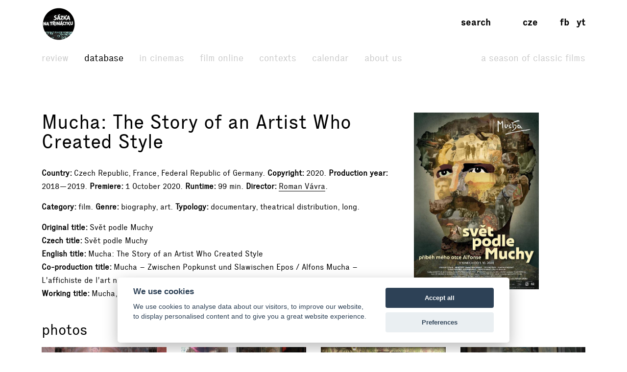

--- FILE ---
content_type: text/html; charset=UTF-8
request_url: https://www.filmovyprehled.cz/en/film/402075/mucha-the-story-of-an-artist-who-created-style
body_size: 82636
content:
<!DOCTYPE html>
<html lang="en">
<head>
	<meta charset="utf-8">
	<meta name="viewport" content="width=device-width, initial-scale=1.0, maximum-scale=1.0">

        


        

    
                
        
    

    <title>Mucha: The Story of an Artist Who Created Style (2020) – Filmový přehled</title>
    <meta name="description" content="Web portal created by National Film Archive with comprehensive information about Czech cinema.">


            <meta property="og:title" content="Mucha: The Story of an Artist Who Created Style (2020) – Filmový přehled">
<meta property="og:type" content="video.movie">
<meta property="og:url" content="https://www.filmovyprehled.cz/en/film/402075/mucha-the-story-of-an-artist-who-created-style">
<meta property="og:image" content="http://nfa.datakal.eu/images/18221b.jpg">
<meta property="og:site_name" content="Filmový přehled">
<meta name="twitter:card" content="summary">
<meta name="twitter:site" content="@FilmovyPrehled">
<meta name="twitter:title" content="Mucha: The Story of an Artist Who Created Style (2020) – Filmový přeh…">
<meta name="twitter:image" content="http://nfa.datakal.eu/images/18221b.jpg">
<meta name="twitter:url" content="https://www.filmovyprehled.cz/en/film/402075/mucha-the-story-of-an-artist-who-created-style">
<meta itemprop="name" content="Mucha: The Story of an Artist Who Created Style (2020) – Filmový přehled">
<meta itemprop="image" content="http://nfa.datakal.eu/images/18221b.jpg">

    

        <link rel="search" type="application/opensearchdescription+xml" title="Filmový přehled" href="http://www.filmovyprehled.cz/opensearch.xml">

    <link rel="apple-touch-icon-precomposed" sizes="57x57" href="/images/favicons/apple-touch-icon-57x57.png" />
<link rel="apple-touch-icon-precomposed" sizes="114x114" href="/images/favicons/apple-touch-icon-114x114.png" />
<link rel="apple-touch-icon-precomposed" sizes="72x72" href="/images/favicons/apple-touch-icon-72x72.png" />
<link rel="apple-touch-icon-precomposed" sizes="144x144" href="/images/favicons/apple-touch-icon-144x144.png" />
<link rel="apple-touch-icon-precomposed" sizes="60x60" href="/images/favicons/apple-touch-icon-60x60.png" />
<link rel="apple-touch-icon-precomposed" sizes="120x120" href="/images/favicons/apple-touch-icon-120x120.png" />
<link rel="apple-touch-icon-precomposed" sizes="76x76" href="/images/favicons/apple-touch-icon-76x76.png" />
<link rel="apple-touch-icon-precomposed" sizes="152x152" href="/images/favicons/apple-touch-icon-152x152.png" />
<link rel="icon" type="image/png" href="/images/favicons/favicon-196x196.png" sizes="196x196" />
<link rel="icon" type="image/png" href="/images/favicons/favicon-96x96.png" sizes="96x96" />
<link rel="icon" type="image/png" href="/images/favicons/favicon-32x32.png" sizes="32x32" />
<link rel="icon" type="image/png" href="/images/favicons/favicon-16x16.png" sizes="16x16" />
<link rel="icon" type="image/png" href="/images/favicons/favicon-128.png" sizes="128x128" />
<meta name="application-name" content="/images/favicons/&nbsp;"/>
<meta name="msapplication-TileColor" content="/images/favicons/#FFFFFF" />
<meta name="msapplication-TileImage" content="/images/favicons/mstile-144x144.png" />
<meta name="msapplication-square70x70logo" content="/images/favicons/mstile-70x70.png" />
<meta name="msapplication-square150x150logo" content="/images/favicons/mstile-150x150.png" />
<meta name="msapplication-wide310x150logo" content="/images/favicons/mstile-310x150.png" />
<meta name="msapplication-square310x310logo" content="/images/favicons/mstile-310x310.png" />

    <link rel="stylesheet" type="text/css" href="/build/main.css?v920260117">

    
    
<link rel="alternate" title="Revue Filmového přehledu" href="https://www.filmovyprehled.cz/en/rss/revue" type="application/rss+xml">
<link rel="alternate" title="Kalendář Filmového přehledu" href="https://www.filmovyprehled.cz/en/rss/kalendar" type="application/rss+xml">

    <script>
        var _globalLang = 'en';
        var _globalTranslations = [
            { key: 'lang', value: 'en' },
            { key: 'database:search:select2:genre', value: 'Genre' },
            { key: 'database:search:select2:select', value: 'Select' },
            { key: 'database:search:select2:credit_item', value: 'Credit' },
            { key: 'database:search:select2:credit_contact', value: 'Person' },
            { key: 'database:search:select2:country', value: 'Origin country' },
            { key: 'database:search:select2:typology', value: 'Typology' },
            { key: 'database:search:select2:profession', value: 'Profession' },
            { key: 'database:search:select2:type', value: 'Select type' },
            { key: 'database:search:select2:revue', value: 'Select type' },
            { key: 'database:search:select2:revue:author', value: 'Select author' },
            { key: 'database:search:select2:calendar', value: 'Select type' }
        ];
    </script>
</head>
<body>

	
<nav id="navbar-main" class="noscroll">
    <div class="navbar-collapse">

        <div class="navbar-container">

            <!-- logo -->
            <div class="navbar-logo-item">

                <div class="navbar-logo-wrap">
                    <div class="navbar-logo">
                                                <a href="/en"><img src="/build/images/fp-logo-animation.gif" class="anim-logo" alt="Filmový přehled"></a>
                    </div>

                    <!-- nav toggler -->
                    <button class="navbar-toggler">
                        <span class="navbar-toggler-icon"></span>
                    </button>
                </div>

            </div>


            <!-- menu -->
            <div class="navbar-menu-item">

                <div class="navbar-menu">
                    <ul class="navbar-menu-top-level active">
                        

<li>
    <a href="/en/revue">Review</a>

    <ul>
                                                    <li>
                    <a href="/en/revue/films">Films</a>
                </li>
                                            <li>
                    <a href="/en/revue/profiles">Profiles</a>
                </li>
                                            <li>
                    <a href="/en/revue/focus">Focus</a>
                </li>
                                            <li>
                    <a href="/en/revue/interviews">Interviews</a>
                </li>
                        </ul>

</li>


                        

<li class="active">
    <a href="/en/databaze">Database</a>
    <ul class="active">
            </ul>
</li>


                        <li>
                            <a href="/en/film-v-kine">In cinemas</a>
                        </li>

                       <li>
                            <a href="/en/film-online">Film online</a>
                        </li>

                        <li>
                            <a href="/en/kontexty">Contexts</a>
                        </li>

                        
                        

<li>
    <a href="/en/kalendar">Calendar</a>

    <ul>
                                                    <li>
                    <a href="/en/kalendar?calendar_types[]=events">Events</a>
                </li>
                                            <li>
                    <a href="/en/kalendar?calendar_types[]=projection">Projection</a>
                </li>
                                            <li>
                    <a href="/en/kalendar?calendar_types[]=award-ceremonies">Award Ceremonies</a>
                </li>
                        </ul>

</li>


                        


<li>
    <a href="/en/clanek/about-portal">About Us</a>

        <ul>
                    <li>
                <a href="/en/clanek/about-portal">About Portal</a>
            </li>
                    <li>
                <a href="/en/clanek/contact">Contact</a>
            </li>
            </ul>
    
</li>


                        <li class=" navbar-menu-silent-classic">
                            <a href="/en/season-of-classic-films">A Season of Classic Films</a>
                        </li>
                    </ul>
                </div>

            </div>


            <div class="navbar-aside-item">
                <div class="navbar-aside">
                    <!-- search -->
                    <div class="navbar-search">
                        <ul>
                            <li class="search-form-box">
                                <form action="/en/databaze" method="get" id="nav-search-form">
                                    <div class="search-input-wrapper">
                                        <input type="text" name="q" value="" placeholder="Search" class="search-input" maxlength="100">
                                        <a href="#" class="search-submit"><span>→</span></a>
                                        <a href="#" class="search-close"><span>x</span></a>
                                    </div>
                                </form>
                            </li>
                            <li class="search-button-box active">
                                <a href="#" id="nav-search-button">Search</a>
                            </li>
                        </ul>
                    </div>

                    <!-- lang -->
                    <div class="navbar-lang">
                        <ul>
                                                            <li><a href="/cs">cze</a></li>
                                                                                </ul>
                    </div>

                    <!-- social -->
                    <div class="navbar-social">
                        <ul>
                            <li><a href="https://www.facebook.com/FilmovyPrehled" target="_blank" title="Facebook Filmový přehled">fb</a></li>
                            <li><a href="https://www.youtube.com/playlist?list=PLCvUgDACuTODsw-VkulsHdmCJjRV9gRS9" target="_blank" title="YouTube Filmový přehled">yt</a></li>
                        </ul>
                    </div>
                </div>
            </div>

        </div>

    </div><!-- /navbar-collapse -->
</nav>

<!-- fixed gradient bg -->
<div id="navbar-bg"></div>

    

<div class="container">

	<div class="row">
		<div class="col-12 col-lg-8">

            <div class="row db-film-header-section">
                <div class="col-lg-12">
                    <h1>
                                                Mucha: The Story of an Artist Who Created Style
                    </h1>

                    <div class="item-details">
                                                                        <div><h3>Country</h3>Czech Republic, France, Federal Republic of Germany</div>
                        
                        <div><h3>Copyright</h3>2020</div>

                                                <div><h3>Production year</h3>2018—2019</div>

                                                <div><h3>Premiere</h3>1 October 2020</div>

                                                    <div><h3>Runtime</h3>99 min</div>
                        
                        <div><h3>Director</h3><a href="/en/person/538/roman-vavra">Roman Vávra</a></div>
                                                                    </div>

                    <div class="item-details">
                        <div><h3>Category</h3>film</div>

                                                                        <div>
                            <h3>Genre</h3>biography, art</div>
                        
                                                
                                                                        
                                                
                        
                                                                        
                        
                        
                        <div>
                            <h3>Typology</h3><span class="comma">documentary</span><span class="comma">theatrical distribution</span><span class="comma">long</span></div>

                                                                    </div>

                    <div class="item-details item-details-no-delimiter item-details-inline">

                                                <div><h3>Original title</h3>Svět podle Muchy</div>

                        
                        <br>

                        
                                                <div><h3>Czech title</h3>Svět podle Muchy</div>

                        <br>

                                                <div><h3>English title</h3>Mucha: The Story of an Artist Who Created Style</div>

                        
                        <br>

                        
                                                
                                                
                                                
                        
                                                                            <div><h3>Co-production title</h3>Mucha – Zwischen Popkunst und Slawischen Epos / Alfons Mucha – L&#039;affichiste de l&#039;art nouveau</div>
                            <br>
                        
                        
                                                                            <div><h3>Working title</h3>Mucha, příběh mého otce / Mucha</div>
                            <br>
                        
                        
                    </div>

                    
                                    </div>
            </div>

            <div class="row">
                <div class="col-lg-12">

                    
                    
                    
                </div>
            </div>
            <!-- /nested row desc -->

		</div>
        <!-- /left col -->

        <div class="col-12 col-lg-3 db-film-poster-section">
                                        <div class="film-poster">
                                        <a href="https://starbase.nfa.cz/images/18221.jpg" data-lightbox="open_image-detail" data-title="© Studio PORT">
                        <img src="https://starbase.nfa.cz/images/18221b.jpg" alt="© Studio PORT">
                    </a>
                </div>
                    </div>
        <!-- /right col -->
	</div>
    <!-- /main row -->


    

            <div class="row db-film-section db-film-gallery-section">
        <div class="col-12">
            <h2>Photos</h2>
            <div class="row film-gallery">
                                                                                                        <div class="col-6 col-md-4 col-lg-3">
                    <a href="https://starbase.nfa.cz/images/18271.jpg" data-lightbox="open_image" data-title="© Punk Film"><img src="https://starbase.nfa.cz/images/18271b.jpg" alt="© Punk Film"></a>
                </div>
                                                                            <div class="col-6 col-md-4 col-lg-3">
                    <a href="https://starbase.nfa.cz/images/18272.jpg" data-lightbox="open_image" data-title="© Punk Film"><img src="https://starbase.nfa.cz/images/18272b.jpg" alt="© Punk Film"></a>
                </div>
                                                                            <div class="col-6 col-md-4 col-lg-3">
                    <a href="https://starbase.nfa.cz/images/18273.jpg" data-lightbox="open_image" data-title="© Punk Film"><img src="https://starbase.nfa.cz/images/18273b.jpg" alt="© Punk Film"></a>
                </div>
                                                                            <div class="col-6 col-md-4 col-lg-3">
                    <a href="https://starbase.nfa.cz/images/18274.jpg" data-lightbox="open_image" data-title="© Punk Film"><img src="https://starbase.nfa.cz/images/18274b.jpg" alt="© Punk Film"></a>
                </div>
                                        </div>
        </div>
    </div>
    <!-- /row gallery -->
    

        <div class="row db-film-section db-film-credits-section film-credits-actors">
        <div class="col-12">
            <h2>Cast</h2>
            <div class="row">
                                                <div class="col-6 col-md-3 col-lg-2">
                        <div class="credit-item"><h3><a href="/en/person/7770/martin-stransky">Martin Stránský</a></h3><p>spisovatel Jiří Mucha</p></div>
                    </div>
                                    <div class="col-6 col-md-3 col-lg-2">
                        <div class="credit-item"><h3><a href="/en/person/133467/antonin-novy">Antonín Nový</a></h3><p>malíř Alfons Mucha, Jiřího otec</p></div>
                    </div>
                                    <div class="col-6 col-md-3 col-lg-2">
                        <div class="credit-item"><h3><a href="/en/person/25105/tomas-konarik">Tomáš Koňařík</a></h3><p>malíř Alfons Mucha, Jiřího otec zamlada</p></div>
                    </div>
                                    <div class="col-6 col-md-3 col-lg-2">
                        <div class="credit-item"><h3>Darina Ničová</h3><p>dívka u Jiřího Muchy</p></div>
                    </div>
                                    <div class="col-6 col-md-3 col-lg-2">
                        <div class="credit-item"><h3>Martina Cetkovská</h3><p>dívka u Jiřího Muchy</p></div>
                    </div>
                                    <div class="col-6 col-md-3 col-lg-2">
                        <div class="credit-item"><h3><a href="/en/person/2047/jakub-halousek">Jakub Halousek</a></h3><p>kameraman</p></div>
                    </div>
                                    <div class="col-6 col-md-3 col-lg-2">
                        <div class="credit-item"><h3><a href="/en/person/19467/martin-polak">Martin Polák</a></h3><p>plakátovač</p></div>
                    </div>
                                    <div class="col-6 col-md-3 col-lg-2">
                        <div class="credit-item"><h3><a href="/en/person/54651/jakub-pinkava">Jakub Pinkava</a></h3><p>náhodný kolemjdoucí</p></div>
                    </div>
                                    <div class="col-6 col-md-3 col-lg-2">
                        <div class="credit-item"><h3>Miroslav Máca</h3><p>malíř Paul Gauguin</p></div>
                    </div>
                                    <div class="col-6 col-md-3 col-lg-2">
                        <div class="credit-item"><h3>Jan Štambera</h3><p>Křižák v obrazu Smrt Barbarossy</p></div>
                    </div>
                                    <div class="col-6 col-md-3 col-lg-2">
                        <div class="credit-item"><h3><a href="/en/person/79116/beata-spacilova">Beáta Spáčilová</a></h3><p>Marie Muchová, Alfonsova žena, Jiřího matka</p></div>
                    </div>
                                    <div class="col-6 col-md-3 col-lg-2">
                        <div class="credit-item"><h3>Anna Burianová</h3><p>Jaroslava Muchová, Alfonsova dcera, Jiřího sestra</p></div>
                    </div>
                                    <div class="col-6 col-md-3 col-lg-2">
                        <div class="credit-item"><h3>Petra Matylda Schovánková</h3><p>Josephine Crane, model obrazu</p></div>
                    </div>
                                    <div class="col-6 col-md-3 col-lg-2">
                        <div class="credit-item"><h3>Lubomír Kyrkrych</h3><p>spisovatel Jiří Mucha jako chlapec</p></div>
                    </div>
                                    <div class="col-6 col-md-3 col-lg-2">
                        <div class="credit-item"><h3>Petr Jedlička</h3><p>muž v davu</p></div>
                    </div>
                                    <div class="col-6 col-md-3 col-lg-2">
                        <div class="credit-item"><h3>Jiří Měchura</h3><p>muž v davu</p></div>
                    </div>
                                    <div class="col-6 col-md-3 col-lg-2">
                        <div class="credit-item"><h3><a href="/en/person/23632/barbora-blazkova">Barbora Blažková</a></h3><p>žena v davu</p></div>
                    </div>
                                    <div class="col-6 col-md-3 col-lg-2">
                        <div class="credit-item"><h3><a href="/en/person/83119/jiri-stepanek">Jiří Štěpánek</a></h3><p>muž v davu</p></div>
                    </div>
                                    <div class="col-6 col-md-3 col-lg-2">
                        <div class="credit-item"><h3>Zlata Nádvorníková</h3><p>žena v davu</p></div>
                    </div>
                                    <div class="col-6 col-md-3 col-lg-2">
                        <div class="credit-item"><h3>Veronika Fuxová</h3><p>žena v davu</p></div>
                    </div>
                                    <div class="col-6 col-md-3 col-lg-2">
                        <div class="credit-item"><h3>Pavlína Oliverová</h3><p>žena v davu</p></div>
                    </div>
                                    <div class="col-6 col-md-3 col-lg-2">
                        <div class="credit-item"><h3>Adam Matoulek</h3><p>muž v davu</p></div>
                    </div>
                                    <div class="col-6 col-md-3 col-lg-2">
                        <div class="credit-item"><h3>Filip Matoulek</h3><p>muž v davu</p></div>
                    </div>
                                    <div class="col-6 col-md-3 col-lg-2">
                        <div class="credit-item"><h3>Štěpán Mamojka</h3><p>muž v davu</p></div>
                    </div>
                                    <div class="col-6 col-md-3 col-lg-2">
                        <div class="credit-item"><h3>Adam Krkoška</h3><p>muž v davu</p></div>
                    </div>
                                    <div class="col-6 col-md-3 col-lg-2">
                        <div class="credit-item"><h3>Jarek Jasinka</h3><p>muž v davu</p></div>
                    </div>
                                    <div class="col-6 col-md-3 col-lg-2">
                        <div class="credit-item"><h3><a href="/en/person/3205/petr-horky">Petr Horký</a></h3><p>muž v davu</p></div>
                    </div>
                                    <div class="col-6 col-md-3 col-lg-2">
                        <div class="credit-item"><h3>Jan Jagelský</h3><p>muž v davu</p></div>
                    </div>
                                    <div class="col-6 col-md-3 col-lg-2">
                        <div class="credit-item"><h3>Daniel Burdoš</h3><p>muž v davu</p></div>
                    </div>
                                        </div>
        </div>
    </div>
    

        <div class="row db-film-section db-film-credits-section film-credits-actors">
        <div class="col-12">
            <h2>Commentary</h2>
            <div class="row">
                                                <div class="col-6 col-md-3 col-lg-2">
                        <div class="credit-item"><h3><a href="/en/person/6277/alois-svehlik">Alois Švehlík</a></h3></div>
                    </div>
                                    <div class="col-6 col-md-3 col-lg-2">
                        <div class="credit-item"><h3><a href="/en/person/16949/david-svehlik">David Švehlík</a></h3><p>texty Jiřího Muchy</p></div>
                    </div>
                                    <div class="col-6 col-md-3 col-lg-2">
                        <div class="credit-item"><h3><a href="/en/person/26762/andrea-elsnerova">Andrea Elsnerová</a></h3><p>texty Marie Muchové</p></div>
                    </div>
                                        </div>
        </div>
    </div>
    

        
        
    

        <div class="row db-film-section db-film-credits-section film-credits-actors">
        <div class="col-12">
            <h2>Self-appearance</h2>
            <div class="row">
                                                <div class="col-6 col-md-3 col-lg-2">
                        <div class="credit-item"><h3>Mear One</h3><p>malíř a streetartový umělec</p></div>
                    </div>
                                    <div class="col-6 col-md-3 col-lg-2">
                        <div class="credit-item"><h3>Yoshitaka Amano</h3><p>malíř a ilustrátor</p></div>
                    </div>
                                    <div class="col-6 col-md-3 col-lg-2">
                        <div class="credit-item"><h3>Stanley Mouse</h3><p>malíř a grafik</p></div>
                    </div>
                                    <div class="col-6 col-md-3 col-lg-2">
                        <div class="credit-item"><h3>Tomoko Sato /ž/</h3><p>kurátorka a historička umění</p></div>
                    </div>
                                    <div class="col-6 col-md-3 col-lg-2">
                        <div class="credit-item"><h3><a href="/en/person/27764/john-mucha">John Mucha</a></h3><p>ředitel Nadace Mucha, syn Jiřího Muchy</p></div>
                    </div>
                                    <div class="col-6 col-md-3 col-lg-2">
                        <div class="credit-item"><h3>Petr Korbelář</h3><p>litograf</p></div>
                    </div>
                                    <div class="col-6 col-md-3 col-lg-2">
                        <div class="credit-item"><h3>Tereza Filipová</h3><p>sólistka dětského pěveckého sboru</p></div>
                    </div>
                                    <div class="col-6 col-md-3 col-lg-2">
                        <div class="credit-item"><h3>Vojtěch Bureš</h3><p>sólista dětského pěveckého sboru</p></div>
                    </div>
                                    <div class="col-6 col-md-3 col-lg-2">
                        <div class="credit-item"><h3>pěvecký sbor Mušky Základní umělecké školy Alfonse Muchy Ivančice</h3><p>dětský pěvecký sbor</p></div>
                    </div>
                                    <div class="col-6 col-md-3 col-lg-2">
                        <div class="credit-item"><h3>Pavlína Brzoňová</h3><p>členka dětského pěveckého sboru</p></div>
                    </div>
                                    <div class="col-6 col-md-3 col-lg-2">
                        <div class="credit-item"><h3>Valérie Bučková</h3><p>členka dětského pěveckého sboru</p></div>
                    </div>
                                    <div class="col-6 col-md-3 col-lg-2">
                        <div class="credit-item"><h3>Jiří Bureš</h3><p>člen dětského pěveckého sboru</p></div>
                    </div>
                                    <div class="col-6 col-md-3 col-lg-2">
                        <div class="credit-item"><h3>Vojtěch Bureš</h3><p>člen dětského pěveckého sboru</p></div>
                    </div>
                                    <div class="col-6 col-md-3 col-lg-2">
                        <div class="credit-item"><h3>Jana Burešová</h3><p>členka dětského pěveckého sboru</p></div>
                    </div>
                                    <div class="col-6 col-md-3 col-lg-2">
                        <div class="credit-item"><h3>Tereza Filipová</h3><p>členka dětského pěveckého sboru</p></div>
                    </div>
                                    <div class="col-6 col-md-3 col-lg-2">
                        <div class="credit-item"><h3>Šárka Galová</h3><p>členka dětského pěveckého sboru</p></div>
                    </div>
                                    <div class="col-6 col-md-3 col-lg-2">
                        <div class="credit-item"><h3>Elizabeta Homolková</h3><p>členka dětského pěveckého sboru</p></div>
                    </div>
                                    <div class="col-6 col-md-3 col-lg-2">
                        <div class="credit-item"><h3>Dominika Hrazdírová</h3><p>členka dětského pěveckého sboru</p></div>
                    </div>
                                    <div class="col-6 col-md-3 col-lg-2">
                        <div class="credit-item"><h3>Denisa Janderková</h3><p>členka dětského pěveckého sboru</p></div>
                    </div>
                                    <div class="col-6 col-md-3 col-lg-2">
                        <div class="credit-item"><h3>Adéla Klapalová</h3><p>členka dětského pěveckého sboru</p></div>
                    </div>
                                    <div class="col-6 col-md-3 col-lg-2">
                        <div class="credit-item"><h3>Tereza Knížátková</h3><p>členka dětského pěveckého sboru</p></div>
                    </div>
                                    <div class="col-6 col-md-3 col-lg-2">
                        <div class="credit-item"><h3>Marika Kocábová</h3><p>členka dětského pěveckého sboru</p></div>
                    </div>
                                    <div class="col-6 col-md-3 col-lg-2">
                        <div class="credit-item"><h3>Matylda Kočí</h3><p>členka dětského pěveckého sboru</p></div>
                    </div>
                                    <div class="col-6 col-md-3 col-lg-2">
                        <div class="credit-item"><h3>Lucie Kudláčková</h3><p>členka dětského pěveckého sboru</p></div>
                    </div>
                                    <div class="col-6 col-md-3 col-lg-2">
                        <div class="credit-item"><h3>Martin Oulehla</h3><p>člen dětského pěveckého sboru</p></div>
                    </div>
                                    <div class="col-6 col-md-3 col-lg-2">
                        <div class="credit-item"><h3>Lucie Peterková</h3><p>členka dětského pěveckého sboru</p></div>
                    </div>
                                    <div class="col-6 col-md-3 col-lg-2">
                        <div class="credit-item"><h3>Julie Rajsiglová</h3><p>členka dětského pěveckého sboru</p></div>
                    </div>
                                    <div class="col-6 col-md-3 col-lg-2">
                        <div class="credit-item"><h3>Ondřej Reigl</h3><p>člen dětského pěveckého sboru</p></div>
                    </div>
                                    <div class="col-6 col-md-3 col-lg-2">
                        <div class="credit-item"><h3>Adéla Řezáčová</h3><p>členka dětského pěveckého sboru</p></div>
                    </div>
                                    <div class="col-6 col-md-3 col-lg-2">
                        <div class="credit-item"><h3>Denisa Stachová</h3><p>členka dětského pěveckého sboru</p></div>
                    </div>
                                    <div class="col-6 col-md-3 col-lg-2">
                        <div class="credit-item"><h3>Jenny Rose Sugar /ž/</h3><p>členka dětského pěveckého sboru</p></div>
                    </div>
                                    <div class="col-6 col-md-3 col-lg-2">
                        <div class="credit-item"><h3>Jana Svobodová</h3><p>členka dětského pěveckého sboru</p></div>
                    </div>
                                    <div class="col-6 col-md-3 col-lg-2">
                        <div class="credit-item"><h3>Zuzana Šachrová</h3><p>členka dětského pěveckého sboru</p></div>
                    </div>
                                    <div class="col-6 col-md-3 col-lg-2">
                        <div class="credit-item"><h3>Eva Šínová</h3><p>členka dětského pěveckého sboru</p></div>
                    </div>
                                    <div class="col-6 col-md-3 col-lg-2">
                        <div class="credit-item"><h3>Adéla Toulová</h3><p>členka dětského pěveckého sboru</p></div>
                    </div>
                                    <div class="col-6 col-md-3 col-lg-2">
                        <div class="credit-item"><h3>Jakub Vavřík</h3><p>člen dětského pěveckého sboru</p></div>
                    </div>
                                    <div class="col-6 col-md-3 col-lg-2">
                        <div class="credit-item"><h3>Anežka Vavříková</h3><p>členka dětského pěveckého sboru</p></div>
                    </div>
                                    <div class="col-6 col-md-3 col-lg-2">
                        <div class="credit-item"><h3>Terezie Vavříková</h3><p>členka dětského pěveckého sboru</p></div>
                    </div>
                                    <div class="col-6 col-md-3 col-lg-2">
                        <div class="credit-item"><h3><a href="/en/person/85997/jiri-mucha">Jiří Mucha</a></h3><p>syn Alfonse Muchy, spisovatel a překladatel na archivních záběrech</p></div>
                    </div>
                                        </div>
        </div>
    </div>
    

        <div class="row db-film-section db-film-credits-section">
        <div class="col-12">
            <h2>Crew and creators</h2>
            <div class="row">
                
                <div class="col-6 col-md-3 col-lg-2"><div class="credit-item"><h3>Director</h3><p><a href="/en/person/538/roman-vavra">Roman Vávra</a></p></div></div>
                
                <div class="col-6 col-md-3 col-lg-2"><div class="credit-item"><h3>Assistant Director</h3><p>Michael Jan Ennis</p></div></div>
                
                <div class="col-6 col-md-3 col-lg-2"><div class="credit-item"><h3>Screenstory</h3><p><a href="/en/person/19467/martin-polak">Martin Polák</a></p></div></div>
                
                <div class="col-6 col-md-3 col-lg-2"><div class="credit-item"><h3>Screenplay</h3><p><a href="/en/person/538/roman-vavra">Roman Vávra</a>, Markéta Sára Valnohová</p></div></div>
                
                
                <div class="col-6 col-md-3 col-lg-2"><div class="credit-item"><h3>Dramaturg</h3><p><a href="/en/person/19467/martin-polak">Martin Polák</a></p></div></div>
                <div class="col-6 col-md-3 col-lg-2"><div class="credit-item"><h3>Director of Photography</h3><p><a href="/en/person/1067/martin-stepanek">Martin Štěpánek</a></p></div></div>
                
                <div class="col-6 col-md-3 col-lg-2"><div class="credit-item"><h3>Camera Operator</h3><p><a href="/en/person/58846/jiri-simek">Jiří Šimek</a>, David Liška, <a href="/en/person/15373/petr-stepanek">Petr Štěpánek</a>, Samuel Timko (ostřič), <a href="/en/person/56788/jan-kebrdle">Jan Kebrdle</a> (ostřič)</p></div></div>
                <div class="col-6 col-md-3 col-lg-2"><div class="credit-item"><h3>Production Designer</h3><p><a href="/en/person/12628/milan-popelka">Milan Popelka</a></p></div></div>
                
                
                <div class="col-6 col-md-3 col-lg-2"><div class="credit-item"><h3>Set Designer</h3><p>Vilém Jonáš, Iveta Beranová, Martina Zwyrtek /ž/ (rekvizitářka), Jana Marková (rekvizitářka)</p></div></div>
                <div class="col-6 col-md-3 col-lg-2"><div class="credit-item"><h3>Costume Designer</h3><p>Ivana Šťastná</p></div></div>
                <div class="col-6 col-md-3 col-lg-2"><div class="credit-item"><h3>Costumes</h3><p><a href="/en/person/124303/petra-puldova-vlachova">Petra Puldová Vlachová</a></p></div></div>
                <div class="col-6 col-md-3 col-lg-2"><div class="credit-item"><h3>Make-Up Artist</h3><p>Iveta Huptychová</p></div></div>
                <div class="col-6 col-md-3 col-lg-2"><div class="credit-item"><h3>Film Editor</h3><p><a href="/en/person/197/katarina-buchanan-geyerova">Katarína Buchanan Geyerová</a></p></div></div>
                <div class="col-6 col-md-3 col-lg-2"><div class="credit-item"><h3>Assistant Film Editor</h3><p>Blanka Pušová</p></div></div>
                <div class="col-6 col-md-3 col-lg-2"><div class="credit-item"><h3>Sound Designer</h3><p>Jiří Hruban (zvuk a záznam zvuku), Petr Štěpánek (natáčení v USA), Radek Vlach (záznam zvuku), <a href="/en/person/70886/dominik-dolejsi">Dominik Dolejší</a> (záznam zvuku), Oliver Sroweleit (záznam hudby), Anders Wasserfall (mix hudby), André Feldhaus (mix hudby)</p></div></div>
                <div class="col-6 col-md-3 col-lg-2"><div class="credit-item"><h3>Assistant Sound Designer</h3><p>Pavel Bylinský</p></div></div>
                
                <div class="col-6 col-md-3 col-lg-2"><div class="credit-item"><h3>Animation</h3><p><a href="/en/person/117581/rainer-ludwigs-image-building">Rainer Ludwigs Image-Building</a>, <a href="/en/person/117596/rainer-ludwigs">Rainer Ludwigs</a>, Tetyana Chernyavska /ž/</p></div></div>
                
                <div class="col-6 col-md-3 col-lg-2"><div class="credit-item"><h3>Visual Effects</h3><p><a href="/en/person/103176/trikova-postprodukce-ct">Triková postprodukce ČT</a>, <a href="/en/person/22202/jitka-chaloupkova">Jitka Chaloupková</a> (produkce Triková postprodukce ČT), <a href="/en/person/79960/anna-svehelkova">Anna Švehelková</a> (produkce Triková postprodukce ČT)</p></div></div>
                
                <div class="col-6 col-md-3 col-lg-2"><div class="credit-item"><h3>Postproduction</h3><p><a href="/en/person/103176/obrazova-postprodukce-ct">Obrazová postprodukce ČT</a> (obraz), Blanka Lonek /ž/ (produkce Obrazová postprodukce ČT), <a href="/en/person/103176/zvukova-postprodukce-ct">Zvuková postprodukce ČT</a> (zvuk)</p></div></div>
                
                
                
                
                
                <div class="col-6 col-md-3 col-lg-2"><div class="credit-item"><h3>Executive Producer</h3><p>Pavel Plešák (FC ČT)</p></div></div>
                <div class="col-6 col-md-3 col-lg-2"><div class="credit-item"><h3>Producer</h3><p><a href="/en/person/1966/ondrej-beranek">Ondřej Beránek</a> (Punk Film), <a href="/en/person/54651/jakub-pinkava">Jakub Pinkava</a> (Punk Film)</p></div></div>
                <div class="col-6 col-md-3 col-lg-2"><div class="credit-item"><h3>Co-producer</h3><p>Peter Roloff (Maxim Film), Olaf Rosenberg (kreativní producent Arte), <a href="/en/person/65258/dusan-mulicek">Dušan Mulíček</a> (kreativní producent FC ČT), <a href="/en/person/267/helena-uldrichova">Helena Uldrichová</a> (FC ČT), <a href="/en/person/44126/vera-krincvajova">Věra Krincvajová</a> (FC ČT), <a href="/en/person/733/marketa-stinglova">Markéta Štinglová</a> (manažerka CMPP ČT), Claire Isambert /ž/ (vedoucí kulturního oddělení Arte), <a href="/en/person/27764/john-mucha">John Mucha</a> (Nadace Mucha)</p></div></div>
                <div class="col-6 col-md-3 col-lg-2"><div class="credit-item"><h3>Production</h3><p>Markéta Tulisová (FC ČT), <a href="/en/person/54651/jakub-pinkava">Jakub Pinkava</a> (Punk Film), <a href="/en/person/21237/barbora-kinkalova">Barbora Kinkalová</a> (Punk Film), Michael Jan Ennis (Punk Film), Henriette Degener /ž/ (Maxim Film), Heike Lettau /ž/ (Arte), Yvette Durrenberger /ž/ (Arte), Adam Roa (natáčení v Japonsku), Markéta Hodoušková (natáčení ve Francii), Candice Lee /ž/ (natáčení v USA), <a href="/en/person/84049/zuzana-kucerova">Zuzana Kučerová</a> (koordinátorka CMPP ČT)</p></div></div>
                
                
                
                
                
                <div class="col-6 col-md-3 col-lg-2"><div class="credit-item"><h3>Production Supervisor</h3><p>Hana Řezníčková, Noemi Krausová</p></div></div>
                <div class="col-6 col-md-3 col-lg-2"><div class="credit-item"><h3>Artistic Collaboration</h3><p><a href="/en/person/59168/jakub-fabel">Jakub Fabel</a> (grafika), Radka Beránková (grafika), <a href="/en/person/122011/martin-cerny">Martin Černý</a> (grafický design), Samuel Ondrejka (malíř), Michal Barouš (malíř), Miroslav Boucník (malíř), Petr Korbelář (litografik)</p></div></div>
                
                <div class="col-6 col-md-3 col-lg-2"><div class="credit-item"><h3>Consultant</h3><p>Marta Sylvestrová, Tomáš Kleisner, Tomoko Sato /ž/, Robert Janás</p></div></div>
                
                <div class="col-6 col-md-3 col-lg-2"><div class="credit-item"><h3>Cooperation</h3><p>Ota Juchelka (vrchní osvětlovač), <a href="/en/person/29506/dan-bukovsky">Dan Bukovský</a> (vrchní osvětlovač), <a href="/en/person/22386/marek-novotny">Marek Novotný</a> (fotograf), <a href="/en/person/19467/martin-polak">Martin Polák /ž/</a> (rešerše archivních materiálů), Christian Richet (rešerše archivních materiálů), Sarah Mucha /ž/ (rešerše archivních materiálů), Tomáš Kleisner (rešerše archivních materiálů)</p></div></div>
                <div class="col-6 col-md-3 col-lg-2"><div class="credit-item"><h3>Czech subtitles</h3><p><a href="/en/person/85429/christian-falvey">Christian Falvey</a>, <a href="/en/person/2297/igor-prusa">Igor Průša</a></p></div></div>
                
                
                
                
                
            </div>
        </div>
    </div>
    

        <div class="row db-film-section db-film-credits-section">
        <div class="col-12">
            <h2>Music</h2>
            <div class="row">
                <div class="col-6 col-md-3"><div class="credit-item"><h3>Music Composed by</h3><p>André Feldhaus</p></div></div>
                <div class="col-6 col-md-3"><div class="credit-item"><h3>Selected Music</h3><p><a href="/en/person/1492/lubos-fiser">Luboš Fišer</a> (hudba z filmu Valerie a týden divů), <a href="/en/person/1910/vojtech-havel">Vojtěch Havel</a> (hudba z filmu Cesta pustým lesem), <a href="/en/person/1909/irena-havlova">Irena Havlová</a> (hudba z filmu Cesta pustým lesem), <a href="/en/person/1910/vojtech-havel">Vojtěch Havel</a> (hudba z filmu Andělský smích), <a href="/en/person/1909/irena-havlova">Irena Havlová</a> (hudba z filmu Andělský smích), Geraldine Mucha /ž/ (Overture to The Tempest), <a href="/en/person/38526/hudebnibankacz">hudebnibanka.cz</a></p></div></div>
                <div class="col-6 col-md-3"><div class="credit-item"><h3>Music Performed by</h3><p>
                    André Feldhaus, Marcel Noll, Richard Ander-Donath /violoncello/, Marcel Noll /housle/, Johannes Roosen-Runge /trubka, křídlovka/, pěvecký sbor Mušky Základní umělecké školy Alfonse Muchy Ivančice (<span class="lower">Music Conducted by</span>&nbsp;Radka Holá)
                </p></div></div>
                
                
                
                
                
                <div class="col-6 col-md-3"><div class="credit-item"><h3>Music Supervisor</h3><p><a href="/en/person/5923/eva-javurkova">Eva Javůrková</a></p></div></div>
                
                
                
                
            </div>
        </div>
    </div>
    

        <div class="row db-film-section db-film-credits-section film-credits-songs">
        <div class="col-12">
            <h2>Songs</h2>
            <div class="row">
                                                                    <div class="col-6 col-md-3"><div class="credit-item"><h3>Gypsy Queen /Part 1/</h3><p><span class="lower">Song Composer&nbsp;</span><span class="comma-wild"><span class="comma">Enrico Rosenbaum</span></span><br><span class="lower">Writer of Lyrics&nbsp;</span><span class="comma-wild"><span class="comma">Enrico Rosenbaum</span></span><br><span class="lower">Singer&nbsp;</span><span class="comma-wild"><span class="comma">skupina Gypsy</span></span><br></p></div></div>
                                                        <div class="col-6 col-md-3"><div class="credit-item"><h3>Tomorrow is the Last to be Heard</h3><p><span class="lower">Song Composer&nbsp;</span><span class="comma-wild"><span class="comma">Enrico Rosenbaum</span></span><br><span class="lower">Writer of Lyrics&nbsp;</span><span class="comma-wild"><span class="comma">Enrico Rosenbaum</span></span><br><span class="lower">Singer&nbsp;</span><span class="comma-wild"><span class="comma">skupina Gypsy</span></span><br></p></div></div>
                                                        <div class="col-6 col-md-3"><div class="credit-item"><h3>K Hospodinu</h3><p><span class="lower">Song Composer&nbsp;</span><span class="comma-wild"><span class="comma">André Feldhaus /aranžmá/</span><span class="comma">J. P. Martinovský</span></span><br><span class="lower">Singer&nbsp;</span><span class="comma-wild"><span class="comma">pěvecký sbor Mušky Základní umělecké školy Alfonse Muchy Ivančice</span><span class="comma">Tereza Filipová</span><span class="comma">Vojtěch Bureš</span></span><br></p></div></div>
                                                        <div class="col-6 col-md-3"><div class="credit-item"><h3>Uvázaný lístek</h3><p><span class="lower">Song Composer&nbsp;</span><span class="comma-wild"><span class="comma">J. P. Martinovský</span></span><br><span class="lower">Singer&nbsp;</span><span class="comma-wild"><span class="comma">pěvecký sbor Mušky Základní umělecké školy Alfonse Muchy Ivančice</span><span class="comma">Tereza Filipová</span><span class="comma">Vojtěch Bureš</span></span><br></p></div></div>
                                                        <div class="col-6 col-md-3"><div class="credit-item"><h3>Nešťastná svatba</h3><p><span class="lower">Song Composer&nbsp;</span><span class="comma-wild"><span class="comma">J. P. Martinovský</span></span><br><span class="lower">Singer&nbsp;</span><span class="comma-wild"><span class="comma">pěvecký sbor Mušky Základní umělecké školy Alfonse Muchy Ivančice</span><span class="comma">Tereza Filipová</span><span class="comma">Vojtěch Bureš</span></span><br></p></div></div>
                                                        <div class="col-6 col-md-3"><div class="credit-item"><h3>Nedovýpověď</h3><p><span class="lower">Song Composer&nbsp;</span><span class="comma-wild"><span class="comma">J. P. Martinovský</span></span><br><span class="lower">Singer&nbsp;</span><span class="comma-wild"><span class="comma">pěvecký sbor Mušky Základní umělecké školy Alfonse Muchy Ivančice</span><span class="comma">Tereza Filipová</span><span class="comma">Vojtěch Bureš</span></span><br></p></div></div>
                                                        <div class="col-6 col-md-3"><div class="credit-item"><h3>Měsíček svítí</h3><p><span class="lower">Song Composer&nbsp;</span><span class="comma-wild"><span class="comma">J. P. Martinovský</span></span><br><span class="lower">Singer&nbsp;</span><span class="comma-wild"><span class="comma">pěvecký sbor Mušky Základní umělecké školy Alfonse Muchy Ivančice</span><span class="comma">Tereza Filipová</span><span class="comma">Vojtěch Bureš</span></span><br></p></div></div>
                                        </div>
        </div>
    </div>
    

        <div class="row db-film-section db-film-credits-section">
        <div class="col-12">
            <h2>Locations</h2>
            <div class="row">
                <div class="col-6 col-md-3"><div class="credit-item"><p>Česká republika, Praha (Česká republika), panorama /od Strahovského kláštera/ (Praha), Hradčany (Praha), Hradčanské náměstí (Hradčany), Kanovnický dům /byt Jiřího Muchy; i interiér/ (Hradčanské náměstí), Chrám sv. Víta /interiér/ (Hradčany), Strahovský klášter (Hradčany), kostel sv. Rocha (Strahovský klášter), Malá Strana (Praha), Petřín (Malá Strana), Nové Město (Praha), Panská ulice (Nové Město), Muchovo muzeum /interiér/ (Panská ulice), Staré Město (Praha), náměstí Republiky (Staré Město), Obecní dům /interiér/ (náměstí Republiky), Zdiby (Česká republika), Litografická dílna Petra Korbeláře /interiér/ (Zdiby), zámek Zbiroh /i interiér/ (Česká republika), Brno (Česká republika), Ivančice (Brno), Palackého náměstí (Ivančice), kostel Nanebevzetí Panny Marie /i interiér/ (Palackého náměstí), USA, Kalifornie (USA), Los Angeles (Kalifornie), San Francisco (Kalifornie), Sebastopol (Kalifornie), Francie, Paříž (Francie), nádraží Gare de lʹEst (Paříž), Passage des Panoramas (Paříž), Rue de la Grande Chaumière (Paříž), Boulevard Saint-Martin (Paříž), Théâtre de la Renaissance /i interiér/ (Boulevard Saint-Martin), Rue du Val de Grâce (Paříž), Rue de Vaugirard (Paříž), Musée du Luxembourg (Rue de Vaugirard), Japonsko, Tokio (Japonsko)</p></div></div>
            </div>
        </div>
    </div>
    

        <div class="row db-film-section db-film-credits-section">
        <div class="col-12">
            <h2>Production info</h2>
            <div class="row">
                                <div class="col-6 col-md-3 col-lg-2"><div class="credit-item"><h3>Original Title</h3><p>Svět podle Muchy</p></div></div>

                                <div class="col-6 col-md-3 col-lg-2"><div class="credit-item"><h3>Czech Title</h3><p>Svět podle Muchy</p></div></div>

                                
                                <div class="col-6 col-md-3 col-lg-2"><div class="credit-item"><h3>English Title</h3><p>Mucha: The Story of an Artist Who Created Style</p></div></div>

                                
                                
                                
                                
                
                                                    <div class="col-6 col-md-3 col-lg-2">
                        <div class="credit-item">
                            <h3>Co-production Title</h3>
                            <p>
                                Mucha – Zwischen Popkunst und Slawischen Epos / Alfons Mucha – L&#039;affichiste de l&#039;art nouveau                            </p>
                        </div>
                    </div>
                
                                                <div class="col-6 col-md-3 col-lg-2">
                    <div class="credit-item">
                        <h3>Working Title</h3>
                        <p>
                            Mucha, příběh mého otce / Mucha                        </p>
                    </div>
                </div>
                
                <div class="col-6 col-md-3 col-lg-2"><div class="credit-item"><h3>Category</h3><p>film</p></div></div>
                                <div class="col-6 col-md-3 col-lg-2"><div class="credit-item"><h3>Typology</h3><p><span class="comma">documentary</span><span class="comma">theatrical distribution</span></p></div></div>

                                
                                                <div class="col-6 col-md-3 col-lg-2">
                    <div class="credit-item">
                        <h3>Genre</h3>
                        <p>
                                                            biography,                                                             art                                                    </p>
                    </div>
                </div>
                
                
                                                <div class="col-6 col-md-3 col-lg-2">
                    <div class="credit-item">
                        <h3>Origin country</h3>
                        <p>
                                                            Czech Republic,                                                             France,                                                             Federal Republic of Germany                                                    </p>
                    </div>
                </div>
                
                <div class="col-6 col-md-3 col-lg-2"><div class="credit-item"><h3>Copyright</h3><p>2020</p></div></div>

                                <div class="col-6 col-md-3 col-lg-2"><div class="credit-item"><h3>Production Year</h3><p>2018—2019</p></div></div>

                                                    <div class="col-6 col-md-3 col-lg-2">
                        <div class="credit-item">
                            <h3>Production specifications</h3>
                            <p>
                                                                                                                                                                                the end of the distribution monopoly 27 January 2030                                                                                                 </p>
                        </div>
                    </div>
                
                
                                                    <div class="col-6 col-md-3 col-lg-2">
                        <div class="credit-item">
                            <h3>Premiere</h3>
                            <p>
                                                                                                                                                                                                                    festival premiere 25 September 2020  (33. filmový festival Finále Plzeň)                                    <br>                                                                                                                                                                                                                    gala premiere 28 September 2020  (kino Lucerna, Praha)                                    <br>                                                                                                                                                                                                                    distribution premiere 1 October 2020 /suitable for all ages without limit/                                                                                                 </p>
                        </div>
                    </div>
                
                                                                        
                

                <div class="col-6 col-md-3 col-lg-2"><div class="credit-item"><h3>Production</h3><p><a href="/en/person/100076/punk-film">Punk Film</a>, <a href="/en/person/92472/ceska-televize">Česká televize</a> (koprodukce), <a href="/en/person/125132/filmove-centrum">Filmové centrum</a> (Česká televize), <a href="/en/person/114862/centrum-mezinarodnich-programovych-projektu">Centrum mezinárodních programových projektů</a> (Česká televize), <a href="/en/person/104986/arte">Arte</a> (koprodukce), <a href="/en/person/128403/maxim-film">Maxim Film</a> (koprodukce), <a href="/en/person/117580/nadace-mucha">Nadace Mucha</a> (spolupráce)</p></div></div>
                
                <div class="col-6 col-md-3 col-lg-2"><div class="credit-item"><h3>With support</h3><p><a href="/en/person/124966/statni-fond-kinematografie">Státní fond kinematografie</a>, <a href="/en/person/124966/statni-fond-kinematografie">Státní fond kinematografie</a> (Program filmových pobídek), <a href="/en/person/114713/nordmedia">nordmedia</a>, <a href="/en/person/114711/nadacni-fond-praha-ve-filmu-prague-film-fund">Nadační fond Praha ve filmu Prague Film Fund</a>, <a href="/en/person/99476/magistrat-hlavniho-mesta-prahy">Magistrát hlavního města Prahy</a>, <a href="/en/person/99379/plzensky-kraj">Plzeňský kraj</a>, <a href="/en/person/103896/jihomoravsky-kraj">Jihomoravský kraj</a>, <a href="/en/person/106434/statutarni-mesto-brno">statutární město Brno</a></p></div></div>
                
                <div class="col-6 col-md-3 col-lg-2"><div class="credit-item"><h3>Copyright Holders</h3><p><a href="/en/person/100076/punk-film-sro">Punk Film, s.r.o.</a>, <a href="/en/person/92472/ceska-televize">Česká televize</a>, <a href="/en/person/104986/arte-geie">Arte G.E.I.E.</a>, <a href="/en/person/128403/edition-maxim-bremen">Edition Maxim Bremen</a></p></div></div>
                <div class="col-6 col-md-3 col-lg-2"><div class="credit-item"><h3>Studio</h3><p><a href="/en/person/104842/televizni-studio-ceske-televize-brno">Televizní studio České televize Brno</a></p></div></div>
                <div class="col-6 col-md-3 col-lg-2"><div class="credit-item"><h3>Laboratories</h3><p><a href="/en/person/94882/filmove-laboratore-ceske-televize">Filmové laboratoře České televize</a></p></div></div>
                <div class="col-6 col-md-3 col-lg-2"><div class="credit-item"><h3>Distribution</h3><p><a href="/en/person/92219/bontonfilm">Bontonfilm</a></p></div></div>
                
                
                <div class="col-6 col-md-3 col-lg-2"><div class="credit-item"><h3>Export</h3><p><a href="/en/person/117579/new-docs">New Docs</a></p></div></div>
                
                            </div>
        </div>
    </div>
    

    <div class="row db-film-section db-film-credits-section">
        <div class="col-12">
            <h2>Technical info</h2>
            <div class="row">

                                    <div class="col-6 col-md-3 col-lg-2">
                        <div class="credit-item">
                            <h3>Duration typology</h3>
                            <p>
                                                                feature film
                            </p>
                        </div>
                    </div>

                    <div class="col-6 col-md-3 col-lg-2"><div class="credit-item"><h3>Duration in minutes</h3><p>99 min</p></div></div>
                
                
                                                
                                                                
                
                                                                <div class="col-6 col-md-3 col-lg-2">
                    <div class="credit-item">
                        <h3>Distribution carrier</h3>
                        <p>DCP 2-D, MP4</p>
                    </div>
                </div>
                
                                                                
                
                
                                                                <div class="col-6 col-md-3 col-lg-2">
                    <div class="credit-item">
                        <h3>Aspect ratio</h3>
                        <p>
                                                    1:2,35                                                </p>
                    </div>
                </div>
                
                                                                <div class="col-6 col-md-3 col-lg-2">
                    <div class="credit-item">
                        <h3>Colour</h3>
                        <p>
                                                    colour                                                </p>
                    </div>
                </div>
                
                                                                <div class="col-6 col-md-3 col-lg-2">
                    <div class="credit-item">
                        <h3>Sound</h3>
                        <p>
                                                    sound                                                </p>
                    </div>
                </div>
                
                                                                <div class="col-6 col-md-3 col-lg-2">
                    <div class="credit-item">
                        <h3>Sound system/format</h3>
                        <p>
                                                    5.1,                                                     digital sound                                                </p>
                    </div>
                </div>
                
                                                
                
                
                
                                                <div class="col-6 col-md-3 col-lg-2">
                    <div class="credit-item">
                        <h3>Versions</h3>
                        <p>
                                                    Czech                                                </p>
                    </div>
                </div>
                
                                                <div class="col-6 col-md-3 col-lg-2">
                    <div class="credit-item">
                        <h3>Dialogue languages</h3>
                        <p>Czech, English, French, Japanese</p>
                    </div>
                </div>
                
                                                <div class="col-6 col-md-3 col-lg-2">
                    <div class="credit-item">
                        <h3>Subtitles languages</h3>
                        <p>
                                                    Czech                                                </p>
                    </div>
                </div>
                
                                
                                                <div class="col-6 col-md-3 col-lg-2">
                    <div class="credit-item">
                        <h3>Opening/End credits languages</h3>
                        <p>
                                                    Czech                                                </p>
                    </div>
                </div>
                
            </div>
        </div>
    </div>


    

    

    <div class="row db-film-section db-film-library-section">
        <div class="col-12">
            <h2>Library</h2>
            <ul>
                    
                
                                        
        <li><a href="http://arl.nfa.cz/arl-nfa/en/result/?field=ANY&amp;term=Svět podle Muchy&amp;limv_DK=xxxk" target="_blank">Books →</a></li>

                    
                
                                        
        <li><a href="http://arl.nfa.cz/arl-nfa/en/result/?field=ANY&amp;term=Svět podle Muchy&amp;limv_DK=xxxs" target="_blank">Screenplays →</a></li>

                    
                
                                        
        <li><a href="http://arl.nfa.cz/arl-nfa/en/result/?field=ANY&amp;term=Svět podle Muchy&amp;limv_DK=xcla" target="_blank">Articles →</a></li>

                    
                
                                        
        <li><a href="http://arl.nfa.cz/arl-nfa/en/result/?field=ANY&amp;term=Svět podle Muchy&amp;limv_DK=rn" target="_blank">Chapters →</a></li>

                    
                
                                        
        <li><a href="http://arl.nfa.cz/arl-nfa/en/result/?field=ANY&amp;term=Svět podle Muchy" target="_blank">All documents →</a></li>

            </ul>
        </div>
    </div>

</div>
<!-- /container -->

<div class="container">
    <div class="row report-block-section">
        <div class="col-6">
            <button class="btn fp-btn-normal Xfp-btn-report-smallX report-block-button" id="report-block-button">Suggest an Edit</button>
            <p class="report-block-text" id="report-block-text">
                If you have any additions or suggestions regarding any of the data, we would appreciate it if you contact the data administrator. See the <a href="https://www.filmovyprehled.cz/en/clanek/contact">Contact</a> section for more details.
            </p>
        </div>
    </div>
</div>



	
<div class="footer-fullwidth">
    <div class="container footer-section">
        <div class="row">
            <div class="col-lg-3 col-sm-3 footer-logo">
                <img src="/build/images/footer-logo.svg" alt="">
            </div>
            <div class="col-lg-2 col-sm-3 footer-nav">
                <ul>
                    <li>
                        <a href="/en/revue">Review</a>
                    </li>
                    <li>
                        <a href="/en/databaze">Database</a>
                    </li>
                    <li>
                        <a href="/en/film-v-kine">In cinemas</a>
                    </li>
                    <li>
                        <a href="/en/film-online">Film online</a>
                    </li>
                </ul>
            </div>
            <div class="col-lg-2 col-sm-3 footer-nav">
                <ul>
                    <li>
                        <a href="/en/kontexty">Contexts</a>
                    </li>
                    <li>
                        <a href="/en/kalendar">Calendar</a>
                    </li>
                    <li>
                                                <a href="/en/clanek/about-portal">About Us</a>
                    </li>
                </ul>
            </div>
            <div class="col-lg-2 col-sm-3 offset-lg-3 footer-nav">
                <ul>
                    <li><a href="https://www.facebook.com/FilmovyPrehled" target="_blank" title="Facebook Filmový přehled"><strong>facebook</strong></a></li>
                    <li><a href="https://www.youtube.com/playlist?list=PLCvUgDACuTODsw-VkulsHdmCJjRV9gRS9" target="_blank" title="YouTube Filmový přehled"><strong>youtube</strong></a></li>
                </ul>
            </div>
        </div>
        <div class="row footer-copy">
            <div class="col-lg-12">
                <p>
                    &copy; <a href="http://nfa.cz/" target="_blank">NFA 2026</a> &nbsp;&nbsp;&nbsp;&nbsp; &copy; <a href="http://www.laboratory.cz/" target="_blank">Laboratoř 2026</a>
                </p>
            </div>
        </div>
    </div>
</div>
<!-- /footer -->

    <script defer src="/build/main.js?v920260117"></script>

    
            <script type="text/plain" data-cookiecategory="analytics">
    (function(i,s,o,g,r,a,m){i['GoogleAnalyticsObject']=r;i[r]=i[r]||function(){
    (i[r].q=i[r].q||[]).push(arguments)},i[r].l=1*new Date();a=s.createElement(o),
    m=s.getElementsByTagName(o)[0];a.async=1;a.src=g;m.parentNode.insertBefore(a,m)
    })(window,document,'script','//www.google-analytics.com/analytics.js','ga');

    ga('create', 'UA-74469509-1', 'auto');
    ga('send', 'pageview');

    console.log('analytics: ', "loaded analytics.js");
</script>
    
    
<script type="text/javascript" src="/vendor/cookieconsent/cookieconsent.js"></script>
<script type="text/javascript">
window.addEventListener && window.addEventListener('load', function() {

    var cc = initCookieConsent();

    cc.run({
        current_lang: 'cs',
        autoclear_cookies: false,                   // default: false
        theme_css: '/vendor/cookieconsent/cookieconsent.css',
        cookie_name: 'cc_cookie',                   // default: 'cc_cookie'
        cookie_expiration: 365,                     // default: 182
        page_scripts: true,                         // default: false
        force_consent: false,                       // default: false
        auto_language: 'document',                  // default: null; could also be 'browser' or 'document'
        // autorun: true,                           // default: true
        // delay: 0,                                // default: 0
        // hide_from_bots: false,                   // default: false
        // remove_cookie_tables: false              // default: false
        // cookie_domain: location.hostname,        // default: current domain
        // cookie_path: '/',                        // default: root
        // cookie_same_site: 'Lax',
        // use_rfc_cookie: false,                   // default: false
        revision: 0,                                // default: 0

        gui_options: {
            consent_modal: {
                layout: 'cloud',                    // box,cloud,bar
                position: 'bottom center',          // bottom,middle,top + left,right,center
                transition: 'slide'                 // zoom,slide
            },
            settings_modal: {
                layout: 'box',                      // box,bar
                // position: 'left',                // right,left (available only if bar layout selected)
                transition: 'zoom'                  // zoom,slide
            }
        },

        onAccept: function (cookie) {
            console.log('onAccept fired ...');
        },

        onChange: function (cookie, changed_preferences) {
            console.log('onChange fired ...');

            // If analytics category's status was changed ...
            if (changed_preferences.indexOf('analytics') > -1) {

                // If analytics category is disabled ...
                if (!cc.allowedCategory('analytics')) {

                    // Disable gtag ...
                    console.log('disabling gtag');
                    window.dataLayer = window.dataLayer || [];

                    function gtag() {
                        dataLayer.push(arguments);
                    }

                    gtag('consent', 'default', {
                        'ad_storage': 'denied',
                        'analytics_storage': 'denied'
                    });
                }
            }
        },

        languages: {
            'en': {
                consent_modal: {
                    title: 'We use cookies',
                    description: 'We use cookies to analyse data about our visitors, to improve our website, to display personalised content and to give you a great website experience.{{revision_message}}',
                    // description: 'We use cookies to improve your browsing experience on our website, to analyze our website traffic to understand where our visitors are coming from, to show you personalized content and targeted ads.{{revision_message}}',
                    // description: 'PP link example <a href="#privacy-policy" class="cc-link">Privacy policy</a>',
                    primary_btn: {
                        text: 'Accept all',
                        role: 'accept_all'      //'accept_selected' or 'accept_all'
                    },
                    secondary_btn: {
                        text: 'Preferences',
                        role: 'settings'       //'settings' or 'accept_necessary'
                    },
                    revision_message: '<br><br>Dear user, terms and conditions have changed since your last visit!'
                },
                settings_modal: {
                    title: 'Cookie settings',
                    save_settings_btn: 'Save current selection',
                    accept_all_btn: 'Accept all',
                    reject_all_btn: 'Reject all',
                    close_btn_label: 'Close',
                    blocks: [
                        {
                            title: 'Cookie usage',
                            description: 'Our website uses essential cookies to ensure its proper operation and tracking cookies to understand how you interact with it. The cookies will be set only after consent.'
                        }, {
                            title: 'Strictly necessary cookies',
                            description: 'These cookies are essential to provide you with services available through our website and to enable you to use certain features of our website.<br><br>Without these cookies, we cannot provide you certain services on our website.',
                            toggle: {
                                value: 'necessary',
                                enabled: true,
                                readonly: true
                            }
                        }, {
                            title: 'Analytics & Performance cookies',
                            description: 'These cookies are used to collect information to analyze the traffic to our website and how visitors are using our website.<br><br>For example, these cookies may track things such as how long you spend on the website or the pages you visit which helps us to understand how we can improve our website site for you.<br><br>The information collected through these tracking and performance cookies do not identify any individual visitor.',
                            toggle: {
                                value: 'analytics',
                                enabled: false,
                                readonly: false
                            }
                        }
                        // , {
                        //     title: 'Targeting & Advertising cookies',
                        //     description: 'These cookies are used to show advertising that is likely to be of interest to you based on your browsing habits.<br><br>These cookies, as served by our content and/or advertising providers, may combine information they collected from our website with other information they have independently collected relating to your web browser\'s activities across their network of websites.<br><br>If you choose to remove or disable these targeting or advertising cookies, you will still see adverts but they may not be relevant to you.',
                        //     toggle: {
                        //         value: 'targeting',
                        //         enabled: false,
                        //         readonly: false,
                        //         reload: 'on_disable'
                        //     }
                        // }
                    ]
                }
            },


            'cs': {
                consent_modal: {
                    title: 'Používáme cookies',
                    description: 'Soubory cookie používáme k analýze údajů o našich návštěvnících, pro zlepšení našich webových stránek, pro zobrazení personalizovaného obsahu a k tomu, abychom vám poskytli odpovídající používání našeho webu.{{revision_message}}',
                    primary_btn: {
                        text: 'Přijmout vše',
                        role: 'accept_all'
                    },
                    secondary_btn: {
                        text: 'Nastavení',
                        role: 'settings'
                    },
                    revision_message: '<br><br>Vážený uživateli, obchodní podmínky se od Vaší poslední návštěvy změnily!'
                },
                settings_modal: {
                    title: 'Nastavení souborů cookie',
                    save_settings_btn: 'Uložit aktuální výběr',
                    accept_all_btn: 'Přijmout vše',
                    reject_all_btn: 'Odmítnout vše',
                    close_btn_label: 'Zavřít',
                    blocks: [
                        {
                            title: 'Využití souborů cookie',
                            description: 'Náš web používá základní soubory cookie k zajištění správného fungování a sledovací soubory cookie pro analýzu Vaší interakce. Soubory cookie budou uloženy pouze po Vašem souhlasu.'
                        }, {
                            title: 'Nezbytně nutné cookies',
                            description: 'Tyto cookies jsou nezbytné pro správné fungování našich webových stránek.<br><br>Bez těchto cookies Vám nemůžeme poskytovat služby pro plnohodnotný chod webu.',
                            toggle: {
                                value: 'necessary',
                                enabled: true,
                                readonly: true
                            }
                        }, {
                            title: 'Cookies pro analýzu a výkon',
                            description: 'Tyto cookies se používají ke shromažďování informací za účelem analýzy návštěvnosti našich webových stránek a toho, jak návštěvníci naše webové stránky používají.<br><br>Tyto soubory cookie mohou například sledovat dobu, kterou na webu strávíte nebo jaké stránky navštívíte. Což nám pomáhá pochopit, jak pro Vás můžeme vylepšit naše webové stránky.<br><br>Informace shromážděné prostřednictvím těchto sledovacích a výkonnostních souborů cookie neidentifikují žádného jednotlivého návštěvníka.',
                            toggle: {
                                value: 'analytics',
                                enabled: false,
                                readonly: false
                            }
                        }
                        // , {
                        //     title: 'Cookies pro cílení a reklamu',
                        //     description: 'Tyto cookies se používají k zobrazování reklam, které Vás pravděpodobně budou zajímat na základě Vašich zvyklostí při procházení stránek.<br><br>Tyto soubory cookie, tak jak jsou poskytovány našimi poskytovateli obsahu a/nebo reklam, mohou kombinovat informace, které shromáždili z našich webových stránek s dalšími informacemi, které nezávisle shromáždili v souvislosti s aktivitami Vašeho webového prohlížeče napříč jejich reklamním systémem.<br><br>Pokud se rozhodnete odstranit nebo zakázat tyto cílení nebo reklamní soubory cookie, reklamy se Vám budou stále zobrazovat, ale nemusí být pro Vás relevantní.',
                        //     toggle: {
                        //         value: 'targeting',
                        //         enabled: false,
                        //         readonly: false,
                        //         reload: 'on_disable'
                        //     }
                        // }
                    ]
                }
            },


            'de': {
                consent_modal: {
                    title: 'Wir verwenden Cookies',
                    description: 'Wir verwenden Cookies, um Daten über unsere Besucher zu analysieren, unsere Website zu verbessern, personalisierte Inhalte anzuzeigen und Ihnen ein großartiges Website-Erlebnis zu bieten.{{revision_message}}',
                    primary_btn: {
                        text: 'Alle akzeptieren',
                        role: 'accept_all'
                    },
                    secondary_btn: {
                        text: 'Einstellungen',
                        role: 'settings'
                    },
                    revision_message: '<br><br>Sehr geehrter Benutzer, die Allgemeinen Geschäftsbedingungen haben sich seit Ihrem letzten Besuch geändert!'
                },
                settings_modal: {
                    title: 'Cookie-Einstellungen',
                    save_settings_btn: 'Speichern',
                    accept_all_btn: 'Alle akzeptieren',
                    reject_all_btn: 'Alles ablehnen',
                    close_btn_label: 'Schließen',
                    blocks: [
                        {
                            title: 'Cookie-Nutzung',
                            description: 'Unsere Website verwendet essentielle Cookies, um den ordnungsgemäßen Betrieb sicherzustellen, und Tracking-Cookies, um zu verstehen, wie Sie damit interagieren. Die Cookies werden nur nach Zustimmung gesetzt.'
                        }, {
                            title: 'Unbedingt notwendige Cookies',
                            description: 'Diese Cookies sind unerlässlich, um Ihnen über unsere Website verfügbare Dienste bereitzustellen und Ihnen die Nutzung bestimmter Funktionen unserer Website zu ermöglichen.<br><br>Ohne diese Cookies können wir Ihnen bestimmte Dienste auf unserer Website nicht bereitstellen.',
                            toggle: {
                                value: 'necessary',
                                enabled: true,
                                readonly: true
                            }
                        }, {
                            title: 'Analyse und Leistungs-Cookies',
                            description: 'Diese Cookies werden verwendet, um Informationen zu sammeln, um den Verkehr auf unserer Website zu analysieren und zu analysieren, wie Besucher unsere Website nutzen.<br><br>Diese Cookies können beispielsweise verfolgen, wie lange Sie auf der Website verbringen oder die Seiten, die Sie besuchen Dies hilft uns zu verstehen, wie wir unsere Website für Sie verbessern können.<br><br>Die durch diese Tracking- und Leistungs-Cookies gesammelten Informationen identifizieren keinen einzelnen Besucher.',
                            toggle: {
                                value: 'analytics',
                                enabled: false,
                                readonly: false
                            }
                        }
                        // , {
                        //     title: 'Targeting und Werbe-Cookies',
                        //     description: 'Diese Cookies werden verwendet, um Werbung anzuzeigen, die basierend auf Ihren Surfgewohnheiten für Sie wahrscheinlich von Interesse ist.<br><br>Diese Cookies, wie sie von unseren Inhalts- und/oder Werbeanbietern bereitgestellt werden, können Informationen kombinieren, die sie von unserer Website gesammelt haben mit anderen Informationen, die sie unabhängig in Bezug auf die Aktivitäten Ihres Webbrowsers in ihrem Netzwerk von Websites gesammelt haben.<br><br>Wenn Sie diese Targeting- oder Werbe-Cookies entfernen oder deaktivieren, werden Ihnen weiterhin Anzeigen angezeigt, die jedoch möglicherweise nicht angezeigt werden für Sie relevant sein.',
                        //     toggle: {
                        //         value: 'targeting',
                        //         enabled: false,
                        //         readonly: false,
                        //         reload: 'on_disable'
                        //     }
                        // }
                    ]
                }
            }
        }
    });


    // // Create & Show Settings button
    // var div = document.createElement('div');
    // div.style.cssText = 'position: fixed; right: 20px; bottom: 60px; padding: 10px; border: 1px solid black; background-color: white; z-index: 100000;';
    // div.innerHTML = '<a href="#cookie-consent-settings">Show Settings</a>';
    // document.body.appendChild(div);

    // var ccButton = document.querySelector('a[href="#cookie-consent-settings"]');
    // if(ccButton !== null) {
    //     ccButton.addEventListener('click', function(e) {
    //         e.preventDefault();
    //         cc.showSettings(0);
    //     });
    // }
});
</script>










</body>
</html>
